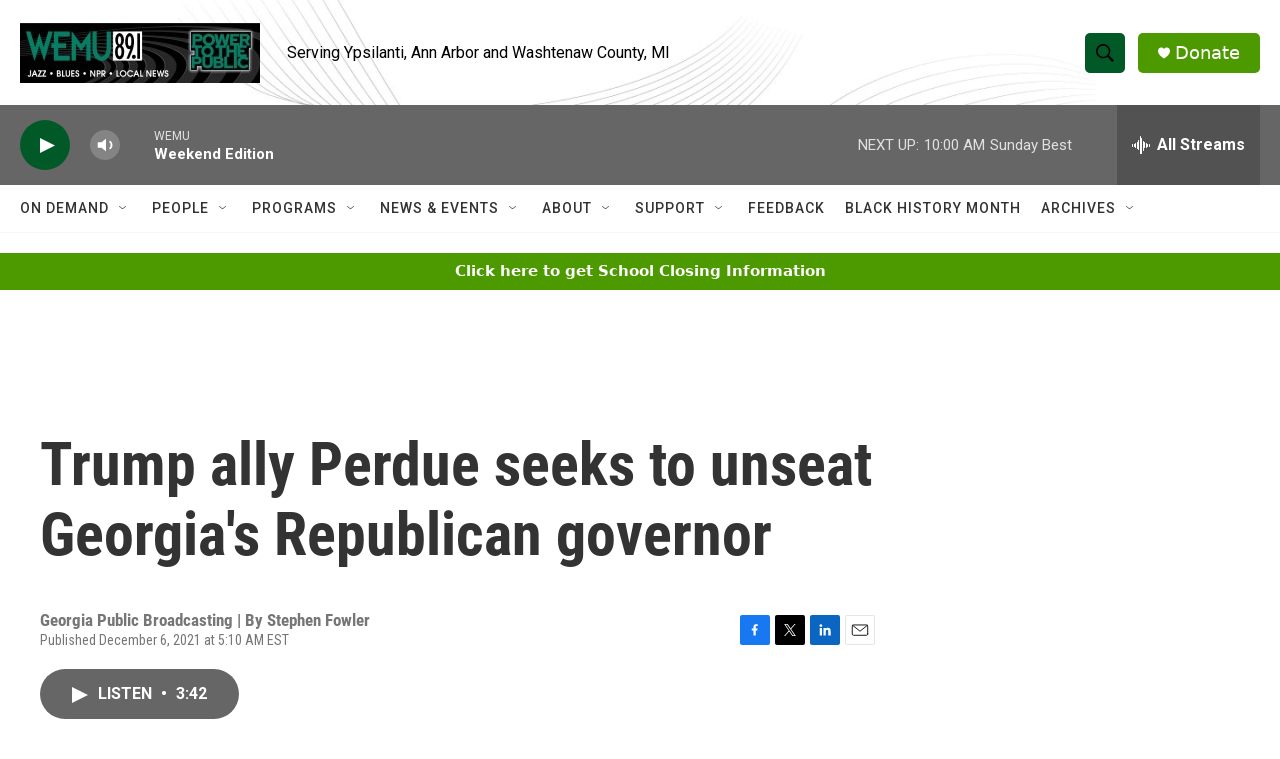

--- FILE ---
content_type: text/html; charset=utf-8
request_url: https://www.google.com/recaptcha/api2/aframe
body_size: 224
content:
<!DOCTYPE HTML><html><head><meta http-equiv="content-type" content="text/html; charset=UTF-8"></head><body><script nonce="17EdVaPdBxrBpNPDFHy2Ow">/** Anti-fraud and anti-abuse applications only. See google.com/recaptcha */ try{var clients={'sodar':'https://pagead2.googlesyndication.com/pagead/sodar?'};window.addEventListener("message",function(a){try{if(a.source===window.parent){var b=JSON.parse(a.data);var c=clients[b['id']];if(c){var d=document.createElement('img');d.src=c+b['params']+'&rc='+(localStorage.getItem("rc::a")?sessionStorage.getItem("rc::b"):"");window.document.body.appendChild(d);sessionStorage.setItem("rc::e",parseInt(sessionStorage.getItem("rc::e")||0)+1);localStorage.setItem("rc::h",'1769951272466');}}}catch(b){}});window.parent.postMessage("_grecaptcha_ready", "*");}catch(b){}</script></body></html>